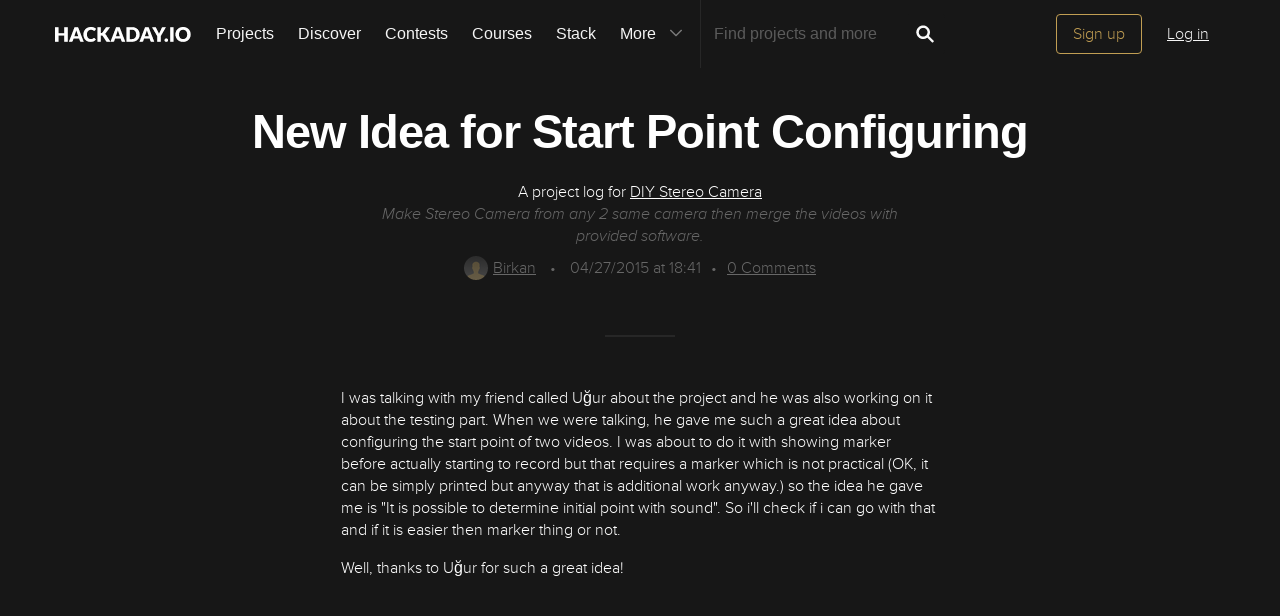

--- FILE ---
content_type: image/svg+xml; charset=utf-8
request_url: https://hackaday.io/captcha.jpg
body_size: 2364
content:
<svg xmlns="http://www.w3.org/2000/svg" width="110" height="40" viewBox="0,0,110,40"><rect width="100%" height="100%" fill="rgb(23,23,23)"/><path d="M5 15 C67 5,45 8,99 36" stroke="#e6346f" fill="none"/><path d="M9 5 C66 25,55 26,98 15" stroke="#43d14d" fill="none"/><path d="M5 36 C40 28,38 30,104 18" stroke="#e9b73b" fill="none"/><path fill="rgb(193,159,84)" d="M10.51 29.70L10.61 26.56L13.75 26.45L13.71 29.65L17.10 29.80L17.08 13.53L20.38 13.57L20.34 29.78L18.66 29.73L18.59 32.91L12.14 32.96L12.16 29.73L10.46 29.66ZM17.11 7.06L20.22 6.92L20.25 10.20L17.01 10.20L17.03 6.98"/><path fill="rgb(193,159,84)" d="M25.93 26.45L25.95 13.47L29.23 13.49L29.23 26.50L32.56 26.58L32.50 13.52L35.81 13.58L35.78 26.55L37.30 26.44L37.26 29.65L34.04 29.68L34.20 26.60L32.48 26.50L32.39 29.66L27.65 29.79L27.58 26.47L25.88 26.40"/><path fill="rgb(193,159,84)" d="M39.76 29.72L39.83 26.55L41.42 26.51L41.46 16.80L39.74 16.70L39.81 13.52L44.61 13.45L44.72 16.81L46.37 16.83L46.21 13.42L49.46 13.42L49.44 16.66L51.08 16.67L51.25 23.34L47.87 23.21L47.90 16.74L46.27 16.74L46.29 20.01L44.65 19.98L44.66 26.50L46.21 26.42L46.28 29.74L39.70 29.67"/><path fill="rgb(193,159,84)" d="M63.39 20.05L60.14 20.06L60.05 26.46L63.43 26.59L63.27 19.93ZM63.43 10.34L60.11 10.28L60.06 16.72L63.33 16.75L63.30 10.21ZM55.17 29.70L55.13 26.42L56.77 26.43L56.84 10.25L55.21 10.24L55.25 7.03L65.02 7.05L64.88 10.17L66.53 10.19L66.55 16.71L65.05 16.83L65.00 20.03L66.51 19.92L66.60 26.51L65.05 26.59L64.93 29.72L55.25 29.79"/><path fill="rgb(193,159,84)" d="M72.24 16.73L72.32 13.55L75.56 13.54L75.47 16.70L77.07 16.67L77.20 20.06L78.81 20.05L78.70 16.68L80.29 16.65L80.39 13.50L83.59 13.45L83.58 16.69L82.07 16.80L82.04 20.03L80.41 20.01L80.31 23.16L82.10 23.33L82.01 26.49L83.57 26.42L83.66 29.77L80.37 29.73L80.35 26.46L78.76 26.49L78.72 23.20L77.18 23.29L77.07 26.43L75.46 26.44L75.42 29.65L72.32 29.80L72.31 26.54L73.82 26.42L73.94 23.29L75.57 23.30L75.52 20.00L73.93 20.03L73.90 16.76L72.20 16.68"/><path fill="rgb(193,159,84)" d="M94.16 10.22L90.88 10.19L90.90 16.71L94.18 16.74L94.27 10.32ZM86.06 29.74L86.13 26.56L87.69 26.50L87.72 10.27L86.15 10.33L86.10 7.03L95.85 7.03L95.91 10.34L97.36 10.17L97.53 16.83L95.80 16.72L95.89 20.07L91.00 20.06L91.03 26.58L92.55 26.47L92.65 29.82L86.07 29.75"/></svg>